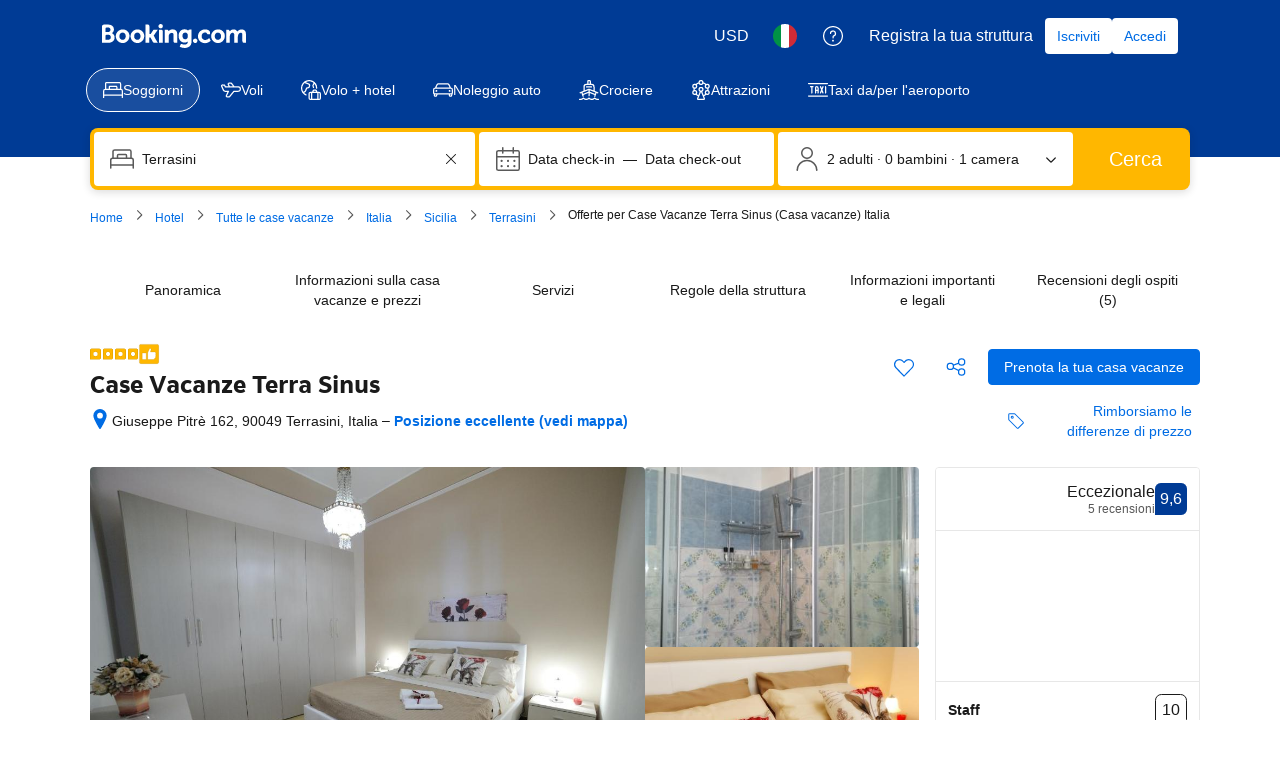

--- FILE ---
content_type: text/html; charset=UTF-8
request_url: https://www.booking.com/hotel/it/case-vacanze-terra-sinus.it.html
body_size: 1820
content:
<!DOCTYPE html>
<html lang="en">
<head>
    <meta charset="utf-8">
    <meta name="viewport" content="width=device-width, initial-scale=1">
    <title></title>
    <style>
        body {
            font-family: "Arial";
        }
    </style>
    <script type="text/javascript">
    window.awsWafCookieDomainList = ['booking.com'];
    window.gokuProps = {
"key":"AQIDAHjcYu/GjX+QlghicBgQ/7bFaQZ+m5FKCMDnO+vTbNg96AE+3PIzueJzgNQj9+QMRk5nAAAAfjB8BgkqhkiG9w0BBwagbzBtAgEAMGgGCSqGSIb3DQEHATAeBglghkgBZQMEAS4wEQQMJn6mAT/20mJKwxseAgEQgDuDUDB6mgzM+zHUHJS6wDTPB3Q2ncFvF8q4Hr7xqRmkaxf5g97EpA2B240DyFHO3P+dA7cbgp7Go/jL2Q==",
          "iv":"D5497ACCUwAACXvm",
          "context":"IIC0bYZkQixt6S53G4Epn6I87eo/v5dbHQZfu0mlECu5z9qbic25UOMLP2l29YxQJNW2rtzbi/[base64]"
};
    </script>
    <script src="https://d8c14d4960ca.337f8b16.us-east-2.token.awswaf.com/d8c14d4960ca/a18a4859af9c/f81f84a03d17/challenge.js"></script>
</head>
<body>
    <div id="challenge-container"></div>
    <script type="text/javascript">
        AwsWafIntegration.saveReferrer();
        AwsWafIntegration.checkForceRefresh().then((forceRefresh) => {
            if (forceRefresh) {
                AwsWafIntegration.forceRefreshToken().then(() => {
                    window.location.reload(true);
                });
            } else {
                AwsWafIntegration.getToken().then(() => {
                    window.location.reload(true);
                });
            }
        });
    </script>
    <noscript>
        <h1>JavaScript is disabled</h1>
        In order to continue, we need to verify that you're not a robot.
        This requires JavaScript. Enable JavaScript and then reload the page.
    </noscript>
</body>
</html>

--- FILE ---
content_type: text/css
request_url: https://cf.bstatic.com/psb/capla/static/css/77032564.e223b2b0.chunk.css
body_size: 439
content:
.c5dd458269{display:flex;margin-top:var(--bui_spacing_3x)}.dc338fb28e{margin-bottom:var(--bui_spacing_2x);margin-top:0}.b05437f6d2{margin-bottom:var(--bui_spacing_3x)}.affe0a0c41{margin-right:var(--bui_spacing_6x);display:flex;flex-direction:column;align-items:center;max-width:calc(2 * var(--bui_spacing_16x))}.affe0a0c41 .f25b4d109e{margin-bottom:var(--bui_spacing_2x)}.affe0a0c41 .f33bca58db{text-align:center}.d325058e0f{display:flex}.d325058e0f>span{margin-right:var(--bui_spacing_2x)}.ea9a663bf8{padding-right:var(--bui_spacing_1x)}
.e835961bc7{padding-right:var(--bui_spacing_1x)}
.f7f2f6232b{display:inline-block;margin-top:var(--bui_spacing_4x);margin-right:var(--bui_spacing_3x)}.ebcc28d58d{margin-right:var(--bui_spacing_2x)}.e1738757af{vertical-align:sub}.d3aa0cbcc4{margin-top:var(--bui_spacing_3x);padding-top:var(--bui_spacing_3x);margin-bottom:var(--bui_spacing_2x)}.c7e7c80406{padding:0 var(--bui_spacing_1x);display:inline-block}.b69ed282c3{display:flex}.f49aae41b2{margin-right:var(--bui_spacing_6x)}.c18efc5039{display:flex;justify-content:space-between;align-items:flex-start}.c18efc5039 h2{margin-bottom:0}.c18efc5039 .fc7c6e6b63{min-width:calc(2.5 * var(--bui_spacing_24x))}.c18efc5039 .fc7c6e6b63>div{color:var(--bui_color_brand_primary_background);border-color:var(--bui_color_brand_primary_background);font-weight:700}.e5bb586d22{flex:1}.f85ed16022{margin-right:var(--bui_spacing_2x)}.fd03667730{margin-top:var(--bui_spacing_3x);margin-bottom:var(--bui_spacing_3x)}

/*# sourceMappingURL=https://istatic.booking.com/internal-static/capla/static/css/77032564.e223b2b0.chunk.css.map*/

--- FILE ---
content_type: text/javascript
request_url: https://cf.bstatic.com/psb/capla/static/js/d881b617.4b8cff8d.chunk.js
body_size: 237
content:
"use strict";(self["b-property-web-property-page__LOADABLE_LOADED_CHUNKS__"]=self["b-property-web-property-page__LOADABLE_LOADED_CHUNKS__"]||[]).push([["d881b617"],{fe905f7b:(e,p,r)=>{r.r(p);var _=r("540adcd8");(0,_.serve)((()=>r.e("6dd7da1b").then(r.bind(r,"64b778ad"))),{appWrapper:()=>r.e("a5f49578").then(r.bind(r,"700a074f"))})}}]);
//# sourceMappingURL=https://istatic.booking.com/internal-static/capla/static/js/d881b617.4b8cff8d.chunk.js.map